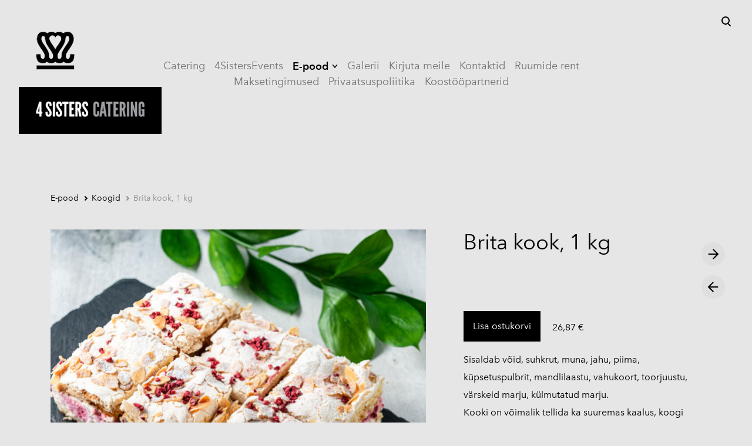

--- FILE ---
content_type: text/html; charset=utf-8
request_url: https://4sisterskitchen.com/e-pood/koogid-1/brita-kook
body_size: 14579
content:
<!DOCTYPE html>



<html class="language-flags-enabled language-names-disabled language-menu-mode-popover publicmode  js-semimodal-toggle" lang="et">
<head prefix="og: http://ogp.me/ns#">
  <!--[if IE]><meta http-equiv="X-UA-Compatible" content="IE=edge"><![endif]--><meta http-equiv="Content-Type" content="text/html; charset=utf-8">
<meta name="viewport" content="width=device-width, initial-scale=1, maximum-scale=1, user-scalable=no">
<meta name="format-detection" content="telephone=no"><link href="/stylesheets/main.min.css?v=nuuk-1.8.6" media="screen" rel="stylesheet" type="text/css"/>
<style type="text/css" data-voog-style>:root { --headings-font-family: "Avenir Next", sans-serif; --main-font-family: "Avenir Next", sans-serif; --primary-color: black; --secondary-color: #8d9091; --third-color: #ffffff; }:root { --header-site-title-font-size: 30px; --header-site-title-font-weight: 400; --header-site-title-text-decoration: none; --header-site-title-font-style: normal; --header-site-title-text-transform: none; --header-site-title-color: black; --header-site-title-hyphens: none; --header-mainmenu-font-size: 18px; --header-mainmenu-line-height: 1.5; --header-mainmenu-color: rgba(0, 0, 0, 0.5); --header-mainmenu-font-weight: 400; --header-mainmenu-font-style: normal; --header-mainmenu-decoration: none; --header-mainmenu-text-transform: none; --header-mainmenu-hyphens: none; --header-mainmenu-hover-color: black; --header-mainmenu-hover-font-weight: 400; --header-mainmenu-hover-font-style: normal; --header-mainmenu-hover-decoration: none; --header-mainmenu-hover-text-transform: none; --header-mainmenu-active-color: black; --header-mainmenu-active-font-weight: 600; --header-mainmenu-active-font-style: normal; --header-mainmenu-active-decoration: none; --header-mainmenu-active-text-transform: none; --menu-sub-font-size: 16px; --menu-sub-line-height: 1.5; --menu-sub-font-weight: 400; --menu-sub-hover-font-weight: 400; --menu-sub-active-font-weight: 400; --menu-sub-font-style: normal; --menu-sub-hover-font-style: normal; --menu-sub-active-font-style: normal; --menu-sub-text-decoration: normal; --menu-sub-hover-text-decoration: normal; --menu-sub-active-text-decoration: normal; --menu-sub-text-transform: none; --menu-sub-hover-text-transform: none; --menu-sub-active-text-transform: none; --menu-sub-color: rgba(0, 0, 0, 0.5); --menu-sub-hover-color: #000000; --menu-sub-active-color: #000000; --menu-dropdown-background-color: #000000; --menu-dropdown-text-color: #ffffff; --menu-dropdown-hover-background-color: #383A3A; --menu-dropdown-hover-text-color: #ffffff;}:root { --headings-title-text-alignment: left; --headings-title-line-height: 1.2; --headings-title-font-size: 72px; --headings-title-font-weight: 400; --headings-title-font-style: normal; --headings-title-text-decoration: none; --headings-title-text-transform: none; --headings-title-color: black; --headings-title-hyphens: none; --headings-heading-text-alignment: left; --headings-heading-line-height: 1.2; --headings-heading-font-size: 56px; --headings-heading-font-weight: 400; --headings-heading-font-style: normal; --headings-heading-text-decoration: none; --headings-heading-text-transform: none; --headings-heading-color: black; --headings-heading-hyphens: none; --headings-subheading-text-alignment: left; --headings-subheading-line-height: 1.2; --headings-subheading-font-size: 36px; --headings-subheading-font-weight: 400; --headings-subheading-font-style: normal; --headings-subheading-text-decoration: none; --headings-subheading-text-transform: none; --headings-subheading-color: black; --headings-subheading-hyphens: none; --headings-heading-4-text-alignment: left; --headings-heading-4-line-height: 1.2; --headings-heading-4-font-size: 24px; --headings-heading-4-font-weight: 400; --headings-heading-4-font-style: normal; --headings-heading-4-text-decoration: none; --headings-heading-4-text-transform: none; --headings-heading-4-color: black; --headings-heading-4-hyphens: none;}:root { --content-body-line-height: 1.9; --content-body-font-size: 16px; --content-body-color: black; --content-body-hyphens: none; --content-link-color: black; --content-link-font-weight: 400; --content-link-font-style: normal; --content-link-hover-font-weight: 400; --content-link-text-decoration: none; --content-link-text-transform: none; --content-link-hover-font-style: normal; --content-link-hover-text-decoration: none; --content-link-hover-text-transform: none; --content-link-hover-color: rgba(0, 0, 0, 0.7);}:root { --product-list-item__width: 33.3%; --product-list-item__image-radius: 0; --product-list-item__alignment: flex-start; --product-list-item__font-size: 14px; --product-list-item__color: black;}:root { --product-title-alignment: left; --product-title-size: 36px; --product-title-font-weight: 400; --product-title-font-style: normal; --product-title-font-text-decoration: none; --product-title-color: #000000; --product-price-size: 16px; --product-price-font-weight: 600; --product-price-font-style: normal; --product-price-font-text-decoration: none; --product-price-color: #000000; --product-description-size: 16px; --product-description-font-weight: 400; --product-description-font-style: normal; --product-description-font-text-decoration: none; --product-description-color: #8D9091;}:root { --button-border-radius: 0px; --button-border-size: 0px; --button-padding: 16px; --button-color: #ffffff; --button-background-color: black; --button-border-color: black; --button-font-size: 16px; --button-font-weight: 400; --button-font-style: normal; --button-text-decoration: none; --button-text-transform: none; --button-hyphens: none; --button-hover-padding: 16px; --button-hover-color: #ffffff; --button-hover-background-color: #8d9091; --button-hover-border-color: #8d9091; --button-hover-font-size: 16px; --button-hover-font-weight: 400; --button-hover-font-style: normal; --button-hover-text-decoration: none; --button-hover-text-transform: none;}:root { --form-label-font-size: 12px; --form-field-font-size: 14px; --form-field-line-height: 1.9; --form-field-font-weight: 300; --form-field-font-style: normal; --form-field-text-decoration: none; --form-field-text-transform: none;}:root { --blog-body-font-size: 18px; --blog-body-line-height: 2; --article-comment-area-backgroundcolor: white; --article-comment-area-color: black;}:root { --layout-footer-font-size: 14px; --layout-footer-line-height: 2;}</style><script src="/javascripts/modernizr-custom.min.js"></script><title>Brita kook, 1 kg – 4SistersCatering</title><meta property="og:type" content="website">
<meta property="og:url" content="https://4sisterskitchen.com/e-pood/koogid-1/brita-kook">
<meta property="og:title" content="Brita kook, 1 kg – 4SistersCatering">
<meta property="og:site_name" content="4SistersCatering"><script type="application/ld+json">{"@context":"http://schema.org","@type":"BreadcrumbList","itemListElement":[{"@type":"ListItem","position":1,"item":{"@id":"https://4sisterskitchen.com/et","name":"Catering"}},{"@type":"ListItem","position":2,"item":{"@id":"https://4sisterskitchen.com/e-pood","name":"E-pood"}},{"@type":"ListItem","position":3,"item":{"@id":"https://4sisterskitchen.com/e-pood/koogid-1","name":"Koogid"}},{"@type":"ListItem","position":4,"item":{"@id":"https://4sisterskitchen.com/e-pood/koogid-1/brita-kook","name":"Brita kook, 1 kg"}}]}</script>



<style>
[class*="cart-discount_"] {
  display: none !important;
}
</style>

  <style>
  
  body > .body-bg_color {
    background-color: none;
  }
</style>

<style type="text/css" data-voog-style-variables>:root {--body-background-color: rgb(230,230,230);
--container-max-width: 1108px;
}
</style><script>(function(d){if(function(){var r,s=d.createElement("style");s.innerHTML="root: { --tmp: red; }";d.head.appendChild(s);r=!!(window.CSS&&CSS.supports&&CSS.supports("color","var(--tmp)"));s.parentNode.removeChild(s);return!r}()){var ds1="[data-voog-style]",ds2="[data-voog-style-variables]",rv=/(--[A-Za-z\d_-]+?)\s*:\s*(.+?)\s*;/gi,rx=/[^\s;]+\s*:\s*[^{;}\n]*?var\(\s*.+?\s*\)\s*[^;}\n]*?;/gi,sv=d.querySelectorAll(ds1+","+ds2),s=d.querySelectorAll(ds1),i=0,src="",vars={},m;for(;i<sv.length;src+=sv[i++].innerHTML);while((m=rv.exec(src))!==null&&(vars[m[1]]=m[2]));for(i=s.length;i--;){s[i].innerHTML=s[i].innerHTML.replace(rx,function(r){var sr=r,rep=false;sr=sr.replace(/var\(\s*(.+?)\s*\)/gi,function(st,k){if(vars[k]!==undefined){rep=true;return vars[k]}else{return st}});return rep?sr+r:r})}}})(document);
</script>
<link href="//static.voog.com/libs/edicy-gallery/1.9.1/edicy-gallery.css" media="screen" rel="stylesheet" />

<script>VoogEcommerce = { storeInfo: {"currency":"EUR","tax_rate":"24.0","price_entry_mode":"net","currency_symbol":"€","decimal_places":2,"default_language":"et","dimension_display_unit":"cm","dimension_unit":"m","is_publicly_unavailable":false,"min_cart_total":"0.0","missing_required_settings":[],"missing_required_settings?":false,"preferred_payment_types":[],"shopping_cart_version":2,"terms_agreement_required":false,"weight_display_unit":"kg","weight_unit":"kg","company_name":"Pood","bank_details":"4 SISTERS OÜ Arvelduskonto \nEUR EE171010220120626011","terms_url":"","products_url_slug":"products","address":{"company_name":"4SISTERS OÜ","address1":"Liivalaia 14","address2":null,"city":"Tallinn","zip_code":"110118","state":"Harjumaa","country_code":"ee"},"email":"info@4sisterskitchen.com"}, hasProducts: true };</script>
<link href="//static.voog.com/libs/voog-ecommerce/1.9.1/shopping-cart-v2.css" media="screen" rel="stylesheet" />
</head>





<body class="product-page body-bg_picker--area light-background">
  
  <div class="body-bg_color"></div>

  <div class="container_wrap">
    
  <div class="search js-search js-prevent-sideclick">
    <div class="search-middle">
      <div class="search-inner js-search-inner">
        <form id="search" class="search-form js-search-form" method="get" action="#">
          <input id="onpage_search" class="search-input js-search-input" type="text" placeholder="Otsi saidilt">
        </form>
        <div class="voog-search-modal js-voog-search-modal"></div>
      </div>
      <button class="search-btn search-close-btn js-search-reset-btn">
        <span class="menu-stripe"></span>
        <span class="menu-stripe"></span>
      </button>
    </div>
  </div>

<header class="header_fixed semimodal-bg_picker--area light-background relative menu-top">
  <div class="semimodal-bg_color bg_color-absolute"
        style="background-color: rgba(230,230,230,0);"></div>
  <div class="header_fixed-content">
    <button class="menu-btn js-menu-btn js-prevent-sideclick hidden-desktop">
      <div>
        <span class="menu-stripe"></span>
        <span class="menu-stripe"></span>
      </div>
      <label>Menüü</label>
    </button>

    <div class="header_title content-formatted"><div class="edy-texteditor-container image-container edy-positionable-container-left" contenteditable="false" unselectable="on" style="width: 123.8125px; max-width: 100%; text-align: left; display: block; float: left; overflow: hidden; position: relative;" data-image-id="18738137">
  <div class="edy-padding-resizer-wrapper" style="padding-bottom: 100%; position: relative; overflow: hidden;">
      <picture style="position: absolute; display: block; max-width: none; width: auto; height: 100%; left: 0%; top: 0%;">
        <!--[if IE 9]><video style="display: none;"><![endif]-->
        <source sizes="124px" srcset="//media.voog.com/0000/0049/8695/photos/4S_IKOON_B.png 732w, //media.voog.com/0000/0049/8695/photos/4S_IKOON_B_block.png 600w, //media.voog.com/0000/0049/8695/photos/4S_IKOON_B_medium.png 150w">
        <!--[if IE 9]></video><![endif]-->
        <img src="//media.voog.com/0000/0049/8695/photos/4S_IKOON_B_block.png" style="position: absolute; max-width: none; width: auto; height: 100%;">
      </picture>
    </div>
</div><div class="edys-gallery-area edys-gallery-wall edys-gallery-wall-loading" data-gallery-id="1287277" data-settings="{}" >

  <div class="edys-gallery-wall-loader">
    <svg width="40" height="10" xmlns="http://www.w3.org/2000/svg">
      <defs>
          <style type="text/css">
              @-webkit-keyframes loader {
                0%,40%,
                100% { opacity: .2; }
                70% { opacity: 1; }
              }
              @-moz-keyframes loader {
                0%,40%,
                100% { opacity: .2; }
                70% { opacity: 1; }
              }
              @-o-keyframes loader {
                0%,40%,
                100% { opacity: .2; }
                70% { opacity: 1; }
              }
              @keyframes loader {
                0%,40%,
                100% { opacity: .2; }
                70% { opacity: 1; }
              }

              .dot-loader circle {
                  -webkit-animation: loader 1s ease-in-out infinite both;
                  -moz-animation: loader 1s ease-in-out infinite both;
                  -o-animation: loader 1s ease-in-out infinite both;
                  animation: loader 1s ease-in-out infinite both;
              }

              .dot-loader circle:nth-child(1) {
                  -webkit-animation-delay: -0.75s;
                  -moz-animation-delay: -0.75s;
                  -o-animation-delay: -0.75s;
                  animation-delay: -0.75s;
              }
              .dot-loader circle:nth-child(2) {
                  -webkit-animation-delay: -0.5s;
                  -moz-animation-delay: -0.5s;
                  -ms-animation-delay: -0.5s;
                  -o-animation-delay: -0.5s;
                  animation-delay: -0.5s;
              }
              .dot-loader circle:nth-child(3) {
                  -webkit-animation-delay: -0.25s;
                  -moz-animation-delay: -0.25s;
                  -o-animation-delay: -0.25s;
                  animation-delay: -0.25s;
              }
          </style>
      </defs>

      <g fill="currentColor" class="dot-loader">
          <circle cx="3" cy="3" r="3"/>
          <circle cx="12" cy="3" r="3"/>
          <circle cx="21" cy="3" r="3"/>
      </g>

    </svg>
  </div>

  <div class="edys-gallery-wall-inner" data-gallery-photos>
    

    

    

    

    
      <a class="edys-gallery-wall-item" data-gallery-photo-id="19740837" data-original-url="//media.voog.com/0000/0049/8695/photos/4S_CATERING_LOGO-2.jpg" data-sizes="[{&quot;content_type&quot;:&quot;image/jpeg&quot;,&quot;width&quot;:1280,&quot;height&quot;:424,&quot;size&quot;:&quot;large&quot;,&quot;schemeless_url&quot;:&quot;//media.voog.com/0000/0049/8695/photos/4S_CATERING_LOGO-2_large.jpg&quot;,&quot;url&quot;:&quot;//media.voog.com/0000/0049/8695/photos/4S_CATERING_LOGO-2_large.jpg&quot;},{&quot;content_type&quot;:&quot;image/jpeg&quot;,&quot;width&quot;:600,&quot;height&quot;:199,&quot;size&quot;:&quot;block&quot;,&quot;schemeless_url&quot;:&quot;//media.voog.com/0000/0049/8695/photos/4S_CATERING_LOGO-2_block.jpg&quot;,&quot;url&quot;:&quot;//media.voog.com/0000/0049/8695/photos/4S_CATERING_LOGO-2_block.jpg&quot;},{&quot;content_type&quot;:&quot;image/jpeg&quot;,&quot;width&quot;:150,&quot;height&quot;:50,&quot;size&quot;:&quot;medium&quot;,&quot;schemeless_url&quot;:&quot;//media.voog.com/0000/0049/8695/photos/4S_CATERING_LOGO-2_medium.jpg&quot;,&quot;url&quot;:&quot;//media.voog.com/0000/0049/8695/photos/4S_CATERING_LOGO-2_medium.jpg&quot;},{&quot;content_type&quot;:&quot;image/jpeg&quot;,&quot;width&quot;:1768,&quot;height&quot;:585,&quot;size&quot;:null,&quot;schemeless_url&quot;:&quot;//media.voog.com/0000/0049/8695/photos/4S_CATERING_LOGO-2.jpg&quot;,&quot;url&quot;:&quot;//media.voog.com/0000/0049/8695/photos/4S_CATERING_LOGO-2.jpg&quot;}]" href="//media.voog.com/0000/0049/8695/photos/4S_CATERING_LOGO-2_large.jpg">
        <img
          
          border="0"
          class="edys-gallery-wall-image"
          src="//media.voog.com/0000/0049/8695/photos/4S_CATERING_LOGO-2_large.jpg"
          data-width="1280"
          data-height="424"
        >
      </a>
    
  </div>

</div>

    </div>

    <div class="p-rel js-menu-main-wrapper menu-main-wrapper hidden-tablet">
        <nav class="menu-main p-rel js-menu-main js-popover js-prevent-sideclick menu_top">
  <ul class="menu"><ul class="menu menu_top-list">
          
        <li data-visible=true class="menu-item lvl-1 top-menu-element stripe"><a href="/et">Catering</a></li>
          
      

      <li
          
          data-url="https://event-spark-robert136.replit.app/"
          
          class="menu-item stripe top-menu-element lvl-1"
        ><a class="external" href="https://event-spark-robert136.replit.app/">4SistersEvents</a>
        </li>
      
      

      

          

          <li
            data-arrow="active"
            data-url="/e-pood"
            
            class="menu-item-product-list stripe menu-item lvl-1 top-menu-element has-children dd-arrow"
          ><a class="selected" href="/e-pood">E-pood</a>
              
        


  <div data-url="/e-pood" class="js-prevent-sideclick dropdown_menu-popover--wrap" data-sideclick="prevent" >
    <nav class="dropdown_menu-popover">
      <ul class="menu menu-vertical menu-public">
        
  
    
      
        <li class="menu-item-product-list menu-item" ><a class="dd-menu-element" href="/e-pood/koogid">Koogid</a></li>
      
    
  
    
      
        <li class="menu-item-product-list menu-item" ><a class="dd-menu-element" href="/e-pood/paketid">Paketid</a></li>
      
    
  
    
      
        <li class="menu-item-product-list menu-item" ><a class="dd-menu-element" href="/e-pood/joogid">Joogid</a></li>
      
    
  
    
      
    
  
    
      
        <li class="menu-item-product-list menu-item" ><a class="dd-menu-element" href="/e-pood/lauanoude-rent">Lauanõude rent</a></li>
      
    
  
    
      
        <li class="menu-item-product-list menu-item" ><a class="dd-menu-element" href="/e-pood/osta-kaasa-1">Osta kaasa</a></li>
      
    
  

      </ul>
    </nav>
  </div>


      
            
          </li>
        

      
      

      <li
          
          data-url="/galerii"
          
          class="menu-item stripe top-menu-element lvl-1"
        ><a href="/galerii">Galerii</a>
        </li>
      
      

      <li
          
          data-url="/vota-uhendust"
          
          class="menu-item stripe top-menu-element lvl-1"
        ><a href="/vota-uhendust">Kirjuta meile</a>
        </li>
      
      

      <li
          
          data-url="/kontaktid-1"
          
          class="menu-item stripe top-menu-element lvl-1"
        ><a href="/kontaktid-1">Kontaktid</a>
        </li>
      
      

      <li
          
          data-url="/ruumide-rent"
          
          class="menu-item stripe top-menu-element lvl-1"
        ><a href="/ruumide-rent">Ruumide rent</a>
        </li>
      
      

      <li
          
          data-url="/tellimus-ja-maksetingimused"
          
          class="menu-item stripe top-menu-element lvl-1"
        ><a href="/tellimus-ja-maksetingimused">Maksetingimused</a>
        </li>
      
      

      <li
          
          data-url="/privaatsuspoliitika"
          
          class="menu-item stripe top-menu-element lvl-1"
        ><a href="/privaatsuspoliitika">Privaatsuspoliitika</a>
        </li>
      
      

      <li
          
          data-url="/koostoopartnerid"
          
          class="menu-item stripe top-menu-element lvl-1"
        ><a href="/koostoopartnerid">Koostööpartnerid</a>
        </li>
      
          <div class="js-menu-popover-btn menu_popover-btn d-none" data-count="10">
            <svg id="ico-ellipsis" width="24" height="25" viewBox="0 0 24 25" fill="none" xmlns="http://www.w3.org/2000/svg"><path d="M5 14.5a2 2 0 1 0 0-4 2 2 0 0 0 0 4zm7 0a2 2 0 1 0 0-4 2 2 0 0 0 0 4zm7 0a2 2 0 1 0 0-4 2 2 0 0 0 0 4z" fill="#8D9091"/></svg>
            <li class="menu_popover js-menu-popover">
              <ul class="menu menu_popover-list"></ul>
            </li>
          </div>
        </ul></ul>
  
</nav>
</div>
    <div class="header_components">
      <div class="header_components-menu--top">
        <div class="js-prevent-sideclick">
  <button class="search-btn search-open-btn js-search-toggle-btn js-prevent-sideclick">
    <svg fill="none" height="24" viewBox="0 0 24 24" width="24" xmlns="http://www.w3.org/2000/svg"><g fill="#000"><path d="m14.2929 16.7071c-.3905-.3905-.3905-1.0237 0-1.4142s1.0237-.3905 1.4142 0l4 4c.3905.3905.3905 1.0237 0 1.4142s-1.0237.3905-1.4142 0z"/><path d="m11 16c2.7614 0 5-2.2386 5-5 0-2.76142-2.2386-5-5-5-2.76142 0-5 2.23858-5 5 0 2.7614 2.23858 5 5 5zm0 2c-3.86599 0-7-3.134-7-7 0-3.86599 3.13401-7 7-7 3.866 0 7 3.13401 7 7 0 3.866-3.134 7-7 7z"/></g></svg>
  </button>
</div></div>
      <div class="cart_btn">
        <div class="cart_btn-icon">
          <svg fill="none" height="24" viewBox="0 0 24 24" width="24" xmlns="http://www.w3.org/2000/svg"><g clip-rule="evenodd" fill="#fff" fill-rule="evenodd"><path d="m18.1446 11.8439-.6975 4.1848c-.0008.0049-.0016.0097-.0025.0145-.0988.5434-.6194.9038-1.1628.805l-11.3688-2.0671c-.37461-.0681-.67804-.343-.78264-.7091l-1.82479-6.3868c-.02553-.08934-.03848-.1818-.03848-.27472 0-.55228.44772-1 1-1h13.72581l.6132-2.62795c.1246-.53401.6007-.9118 1.1491-.9118h2.0648c.6517 0 1.18.52826 1.18 1.17992 0 .65165-.5283 1.17991-1.18 1.17991h-1.1285z"/><path d="m6.5 21c-.82843 0-1.5-.6716-1.5-1.5s.67157-1.5 1.5-1.5 1.5.6716 1.5 1.5-.67157 1.5-1.5 1.5zm9 0c-.8284 0-1.5-.6716-1.5-1.5s.6716-1.5 1.5-1.5 1.5.6716 1.5 1.5-.6716 1.5-1.5 1.5z"/></g></svg>
        </div>
        <div class="cart_btn-count"></div>
      </div>
    </div>
  </div>
</header>
<div class="cart_popover-wrap">
  <div class="cart_popover">
    <div class="cart_popover-icon">
      <svg fill="none" height="24" viewBox="0 0 24 24" width="24" xmlns="http://www.w3.org/2000/svg"><g clip-rule="evenodd" fill="#fff" fill-rule="evenodd"><path d="m18.1446 11.8439-.6975 4.1848c-.0008.0049-.0016.0097-.0025.0145-.0988.5434-.6194.9038-1.1628.805l-11.3688-2.0671c-.37461-.0681-.67804-.343-.78264-.7091l-1.82479-6.3868c-.02553-.08934-.03848-.1818-.03848-.27472 0-.55228.44772-1 1-1h13.72581l.6132-2.62795c.1246-.53401.6007-.9118 1.1491-.9118h2.0648c.6517 0 1.18.52826 1.18 1.17992 0 .65165-.5283 1.17991-1.18 1.17991h-1.1285z"/><path d="m6.5 21c-.82843 0-1.5-.6716-1.5-1.5s.67157-1.5 1.5-1.5 1.5.6716 1.5 1.5-.67157 1.5-1.5 1.5zm9 0c-.8284 0-1.5-.6716-1.5-1.5s.6716-1.5 1.5-1.5 1.5.6716 1.5 1.5-.6716 1.5-1.5 1.5z"/></g></svg>
    </div>
    <div class="cart_popover-content">
      <div class="cart_popover-content--info">
        <span class="cart_popover-content--product"></span> lisati ostukorvi.
      </div>
      <div class="cart_popover-content--view">Vaata ostukorvi</div>
    </div>
  </div>
</div><style>
    @media screen and (min-width: 901px) {
      html.semimodal-open:not(.semimodal-relative) .semimodal,
      html.semimodal-relative .semimodal {
        min-width: 200px;
        max-width: 200px;
      }

      .semimodal-relative body {
        padding-left: 200px;
      }
    }
  </style><div class="semimodal js-prevent-sideclick hidden-desktop">

<img class="js-lazyload image_fit-cover image_abs semimodal-bg_image"
  data-src="" data-sizes="100vw" 
  style="display: none;"/>
<div class="semimodal-bg_color bg_color-absolute"
      style="background-color: rgba(230,230,230,0);"></div>

  <header class="semimodal_inner semimodal-bg_picker--area light-background">
    <div class="flex_box">
      <button class="menu-btn js-menu-btn js-prevent-sideclick hidden-desktop">
        <div>
          <span class="menu-stripe"></span>
          <span class="menu-stripe"></span>
        </div>
        <label>Menüü</label>
      </button></div>

    <div class="site_title content-formatted"><div class="edy-texteditor-container image-container edy-positionable-container-left" contenteditable="false" unselectable="on" style="width: 123.8125px; max-width: 100%; text-align: left; display: block; float: left; overflow: hidden; position: relative;" data-image-id="18738137">
  <div class="edy-padding-resizer-wrapper" style="padding-bottom: 100%; position: relative; overflow: hidden;">
      <picture style="position: absolute; display: block; max-width: none; width: auto; height: 100%; left: 0%; top: 0%;">
        <!--[if IE 9]><video style="display: none;"><![endif]-->
        <source sizes="124px" srcset="//media.voog.com/0000/0049/8695/photos/4S_IKOON_B.png 732w, //media.voog.com/0000/0049/8695/photos/4S_IKOON_B_block.png 600w, //media.voog.com/0000/0049/8695/photos/4S_IKOON_B_medium.png 150w">
        <!--[if IE 9]></video><![endif]-->
        <img src="//media.voog.com/0000/0049/8695/photos/4S_IKOON_B_block.png" style="position: absolute; max-width: none; width: auto; height: 100%;">
      </picture>
    </div>
</div><div class="edys-gallery-area edys-gallery-wall edys-gallery-wall-loading" data-gallery-id="1287277" data-settings="{}" >

  <div class="edys-gallery-wall-loader">
    <svg width="40" height="10" xmlns="http://www.w3.org/2000/svg">
      <defs>
          <style type="text/css">
              @-webkit-keyframes loader {
                0%,40%,
                100% { opacity: .2; }
                70% { opacity: 1; }
              }
              @-moz-keyframes loader {
                0%,40%,
                100% { opacity: .2; }
                70% { opacity: 1; }
              }
              @-o-keyframes loader {
                0%,40%,
                100% { opacity: .2; }
                70% { opacity: 1; }
              }
              @keyframes loader {
                0%,40%,
                100% { opacity: .2; }
                70% { opacity: 1; }
              }

              .dot-loader circle {
                  -webkit-animation: loader 1s ease-in-out infinite both;
                  -moz-animation: loader 1s ease-in-out infinite both;
                  -o-animation: loader 1s ease-in-out infinite both;
                  animation: loader 1s ease-in-out infinite both;
              }

              .dot-loader circle:nth-child(1) {
                  -webkit-animation-delay: -0.75s;
                  -moz-animation-delay: -0.75s;
                  -o-animation-delay: -0.75s;
                  animation-delay: -0.75s;
              }
              .dot-loader circle:nth-child(2) {
                  -webkit-animation-delay: -0.5s;
                  -moz-animation-delay: -0.5s;
                  -ms-animation-delay: -0.5s;
                  -o-animation-delay: -0.5s;
                  animation-delay: -0.5s;
              }
              .dot-loader circle:nth-child(3) {
                  -webkit-animation-delay: -0.25s;
                  -moz-animation-delay: -0.25s;
                  -o-animation-delay: -0.25s;
                  animation-delay: -0.25s;
              }
          </style>
      </defs>

      <g fill="currentColor" class="dot-loader">
          <circle cx="3" cy="3" r="3"/>
          <circle cx="12" cy="3" r="3"/>
          <circle cx="21" cy="3" r="3"/>
      </g>

    </svg>
  </div>

  <div class="edys-gallery-wall-inner" data-gallery-photos>
    

    

    

    

    
      <a class="edys-gallery-wall-item" data-gallery-photo-id="19740837" data-original-url="//media.voog.com/0000/0049/8695/photos/4S_CATERING_LOGO-2.jpg" data-sizes="[{&quot;content_type&quot;:&quot;image/jpeg&quot;,&quot;width&quot;:1280,&quot;height&quot;:424,&quot;size&quot;:&quot;large&quot;,&quot;schemeless_url&quot;:&quot;//media.voog.com/0000/0049/8695/photos/4S_CATERING_LOGO-2_large.jpg&quot;,&quot;url&quot;:&quot;//media.voog.com/0000/0049/8695/photos/4S_CATERING_LOGO-2_large.jpg&quot;},{&quot;content_type&quot;:&quot;image/jpeg&quot;,&quot;width&quot;:600,&quot;height&quot;:199,&quot;size&quot;:&quot;block&quot;,&quot;schemeless_url&quot;:&quot;//media.voog.com/0000/0049/8695/photos/4S_CATERING_LOGO-2_block.jpg&quot;,&quot;url&quot;:&quot;//media.voog.com/0000/0049/8695/photos/4S_CATERING_LOGO-2_block.jpg&quot;},{&quot;content_type&quot;:&quot;image/jpeg&quot;,&quot;width&quot;:150,&quot;height&quot;:50,&quot;size&quot;:&quot;medium&quot;,&quot;schemeless_url&quot;:&quot;//media.voog.com/0000/0049/8695/photos/4S_CATERING_LOGO-2_medium.jpg&quot;,&quot;url&quot;:&quot;//media.voog.com/0000/0049/8695/photos/4S_CATERING_LOGO-2_medium.jpg&quot;},{&quot;content_type&quot;:&quot;image/jpeg&quot;,&quot;width&quot;:1768,&quot;height&quot;:585,&quot;size&quot;:null,&quot;schemeless_url&quot;:&quot;//media.voog.com/0000/0049/8695/photos/4S_CATERING_LOGO-2.jpg&quot;,&quot;url&quot;:&quot;//media.voog.com/0000/0049/8695/photos/4S_CATERING_LOGO-2.jpg&quot;}]" href="//media.voog.com/0000/0049/8695/photos/4S_CATERING_LOGO-2_large.jpg">
        <img
          
          border="0"
          class="edys-gallery-wall-image"
          src="//media.voog.com/0000/0049/8695/photos/4S_CATERING_LOGO-2_large.jpg"
          data-width="1280"
          data-height="424"
        >
      </a>
    
  </div>

</div>

    </div>

    <div class="semimodal_bottom"><nav class="menu-main p-rel js-menu-main js-popover js-prevent-sideclick">
  <ul class="menu"><ul class="menu menu_semimodal-list">
        
        <li data-visible=true class="menu-item lvl-1 top-menu-element stripe"><a href="/et">Catering</a></li>
        
    
      

      <li
          
          data-url="https://event-spark-robert136.replit.app/"
          
          class="menu-item stripe top-menu-element lvl-1"
        ><a class="external" href="https://event-spark-robert136.replit.app/">4SistersEvents</a>
        </li>
      

    
    
      

      

          

          <li
            data-arrow="active"
            data-url="/e-pood"
            
            class="menu-item-product-list stripe menu-item lvl-1 top-menu-element has-children dd-arrow"
          ><a class="selected" href="/e-pood">E-pood</a>
              
        


  <div data-url="/e-pood" class="js-prevent-sideclick dropdown_menu-popover--wrap" data-sideclick="prevent" >
    <nav class="dropdown_menu-popover">
      <ul class="menu menu-vertical menu-public">
        
  
    
      
        <li class="menu-item-product-list menu-item" ><a class="dd-menu-element" href="/e-pood/koogid">Koogid</a></li>
      
    
  
    
      
        <li class="menu-item-product-list menu-item" ><a class="dd-menu-element" href="/e-pood/paketid">Paketid</a></li>
      
    
  
    
      
        <li class="menu-item-product-list menu-item" ><a class="dd-menu-element" href="/e-pood/joogid">Joogid</a></li>
      
    
  
    
      
    
  
    
      
        <li class="menu-item-product-list menu-item" ><a class="dd-menu-element" href="/e-pood/lauanoude-rent">Lauanõude rent</a></li>
      
    
  
    
      
        <li class="menu-item-product-list menu-item" ><a class="dd-menu-element" href="/e-pood/osta-kaasa-1">Osta kaasa</a></li>
      
    
  

      </ul>
    </nav>
  </div>


      
            
          </li>
        

      

    
            <div class="menu-item-product-list" data-visible="true">
              <div class="menu-sub active">
                <ul class="menu">
                  
                    
            
                  

                  <li
                    class="menu-item menu-item-product-list menu-item-sub"
                    
                  ><a href="/e-pood/koogid">Koogid</a></li>
                
              
                  

                  <li
                    class="menu-item menu-item-product-list menu-item-sub"
                    
                  ><a href="/e-pood/paketid">Paketid</a></li>
                
              
                  

                  <li
                    class="menu-item menu-item-product-list menu-item-sub"
                    
                  ><a href="/e-pood/joogid">Joogid</a></li>
                
              
              
                  

                  <li
                    class="menu-item menu-item-product-list menu-item-sub"
                    
                  ><a href="/e-pood/lauanoude-rent">Lauanõude rent</a></li>
                
              
                  

                  <li
                    class="menu-item menu-item-product-list menu-item-sub"
                    
                  ><a href="/e-pood/osta-kaasa-1">Osta kaasa</a></li>
                
              
          
                  
                </ul>
              </div>
            </div>
    
      

      <li
          
          data-url="/galerii"
          
          class="menu-item stripe top-menu-element lvl-1"
        ><a href="/galerii">Galerii</a>
        </li>
      

    
    
      

      <li
          
          data-url="/vota-uhendust"
          
          class="menu-item stripe top-menu-element lvl-1"
        ><a href="/vota-uhendust">Kirjuta meile</a>
        </li>
      

    
    
      

      <li
          
          data-url="/kontaktid-1"
          
          class="menu-item stripe top-menu-element lvl-1"
        ><a href="/kontaktid-1">Kontaktid</a>
        </li>
      

    
    
      

      <li
          
          data-url="/ruumide-rent"
          
          class="menu-item stripe top-menu-element lvl-1"
        ><a href="/ruumide-rent">Ruumide rent</a>
        </li>
      

    
    
      

      <li
          
          data-url="/tellimus-ja-maksetingimused"
          
          class="menu-item stripe top-menu-element lvl-1"
        ><a href="/tellimus-ja-maksetingimused">Maksetingimused</a>
        </li>
      

    
    
      

      <li
          
          data-url="/privaatsuspoliitika"
          
          class="menu-item stripe top-menu-element lvl-1"
        ><a href="/privaatsuspoliitika">Privaatsuspoliitika</a>
        </li>
      

    
    
      

      <li
          
          data-url="/koostoopartnerid"
          
          class="menu-item stripe top-menu-element lvl-1"
        ><a href="/koostoopartnerid">Koostööpartnerid</a>
        </li>
      

    
      </ul>
    </ul>
  
</nav>
</div>
  </header>
</div>

    <div class="pad_container p-rel">
      
      <div class="container">
        <div class="mar_t-32 mar_b-32">
          <nav class="menu-sub menu-breadcrumbs content-formatted">
  <ul class="menu">
      
      <li class="menu-item">
          <a class="menu-link  " href="/e-pood">E-pood</a>
        </li>
      
      <li class="menu-item">
          <a class="menu-link  with_arrow  " href="/e-pood/koogid-1">Koogid</a>
        </li>
      
      <li class="menu-item">
          <a class="menu-link  with_arrow   active" href="/e-pood/koogid-1/brita-kook">Brita kook, 1 kg</a>
        </li>
      </ul>
</nav>

        </div>

        <main class="content" role="main" data-search-indexing-allowed="true">
          
          <div class="flex_row flex_row-2 reverse-col-tablet mar_0-32-neg">
            <div class="flex_row-2--item-60">
              <div class="mar_0-32 p-rel js-product-page-image-wrap"><div class="js-product-page-image  mar_b-32">
                    


  <div class="content-item-box with-image js-content-item-box not-loaded">
    <div class="item-top">
      <div class="top-inner of-hidden">
        
          <div class="loader js-loader"></div>

<img class="js-lazyload item-image is-cropped"
  data-src="//media.voog.com/0000/0049/8695/photos/4sis-7757.jpg" data-sizes="(min-width: 1280px) 1280px, 100vw" 
  
      data-srcset="//media.voog.com/0000/0049/8695/photos/4sis-7757.jpg 2048w, //media.voog.com/0000/0049/8695/photos/4sis-7757_large.jpg 1280w, //media.voog.com/0000/0049/8695/photos/4sis-7757_block.jpg 600w, //media.voog.com/0000/0049/8695/photos/4sis-7757_medium.jpg 150w"/>

        
      </div>
    </div>
  </div>


                  </div></div>
              <section class="content-body content-formatted mar_0-32" data-search-indexing-allowed="true">
              </section>
            </div>

            <div class="flex_row-2--item-40">
              <div class="mar_0-32 flex_col t-sticky">
                <div class="flex_row flex_a-center flex_j-space-between mar_b-64">
                  <div class="content-body content-formatted" data-search-indexing-allowed="true">

                    

          
                      <h3>Brita kook, 1 kg</h3>
                    
        
</div>
                  <div>
                    <div class="product_page-nav--wrap"><a class="product_page-nav--link product_page-nav--right"  title="Järgmine" href="/e-pood/koogid-1/kodune-kohupiima-rabarberi-plaadikook-1kg"></a><a class="product_page-nav--link product_page-nav--left" title="Eelmine" href="/e-pood/koogid-1/kupsisekook"></a></div>
                  </div>
                </div>
                <section class="content-body content-formatted js-buy-btn-content mar_32-0" data-search-indexing-allowed="true">    <div class="edy-buy-button-container edy-buy-button-view edy-buy-button-align-left">      <div class="form_field">
        <div class="edy-buy-button custom-btn " data-product-id="1889776" data-product="{&quot;id&quot;:1889776,&quot;name&quot;:&quot;Brita kook&quot;,&quot;status&quot;:&quot;live&quot;,&quot;sku&quot;:null,&quot;uses_variants&quot;:false,&quot;stock&quot;:193,&quot;reserved_quantity&quot;:0,&quot;currency&quot;:&quot;EUR&quot;,&quot;tax_rate&quot;:&quot;24.0&quot;,&quot;price&quot;:&quot;21.67&quot;,&quot;price_min&quot;:&quot;21.67&quot;,&quot;price_max&quot;:&quot;21.67&quot;,&quot;effective_price&quot;:&quot;21.67&quot;,&quot;effective_price_min&quot;:&quot;21.67&quot;,&quot;effective_price_max&quot;:&quot;21.67&quot;,&quot;translations&quot;:{&quot;name&quot;:{&quot;et&quot;:&quot;Brita kook&quot;},&quot;slug&quot;:{&quot;et&quot;:&quot;brita-kook&quot;}}}" data-settings="{&quot;title&quot;:&quot;Lisa ostukorvi&quot;,&quot;button_style&quot;:&quot;with_price&quot;}"><span class="edy-buy-button-title">Lisa ostukorvi</span></div>        <div class="edy-buy-button-price-container"><span class="edy-buy-button-price ">26,87 €</span></div>      </div>
</div>

Sisaldab võid, suhkrut, muna, jahu, piima, küpsetuspulbrit, mandlilaastu, vahukoort, toorjuustu, värskeid marju, külmutatud marju.<br>Kooki on võimalik tellida ka suuremas kaalus, koogi tellimuse palume esitada vähemalt 5 tööpäeva enne tellimuse täitmist.<br><br><b><span style="font-size: 14px;">PS! Pilt võib erineda kaasaostetavast tootest!</span></b>
          
                    
                  
        

Tee tellimus <b>5</b><b>&nbsp;tööpäeva</b>&nbsp;enne soovitud tellimuse täitmist ja palun pane tähele, et pühapäeviti me ei tööta!<br>
                </section>
              </div>
            </div>
          </div><div>
          </div>
        </main>
      </div>
    </div>
    
<footer class="footer content-formatted">
  <div class="w-100p">
    <div class="footer_separator"></div>
    <div class="editor_default-container"><div class="flex_row flex_row-2 mar_0-8-neg flex_j-center"><div class="flex_row-4--item footer_content">
              <div class="content-formatted mar_0-8">
                
<div class="edy-texteditor-container image-container edy-positionable-container-center edy-positionable-container-maxwidth" contenteditable="false" unselectable="on" style="width: auto; max-width: 100%; text-align: left; display: block; float: none; overflow: hidden; position: relative;" data-image-id="17803184">
  <div class="edy-padding-resizer-wrapper" style="padding-bottom: 66.742857%; position: relative; overflow: hidden;">
      <picture style="position: absolute; display: block; max-width: none; width: 100%; height: auto; left: 0px; top: -0.03%;">
        <!--[if IE 9]><video style="display: none;"><![endif]-->
        <source sizes="100vw" srcset="//media.voog.com/0000/0049/8695/photos/MPP_3328_huge.jpeg 2048w, //media.voog.com/0000/0049/8695/photos/MPP_3328_large.jpeg 1280w, //media.voog.com/0000/0049/8695/photos/MPP_3328_block.jpeg 600w, //media.voog.com/0000/0049/8695/photos/MPP_3328_medium.jpeg 150w, //media.voog.com/0000/0049/8695/photos/MPP_3328.jpeg 3500w">
        <!--[if IE 9]></video><![endif]-->
        <img src="//media.voog.com/0000/0049/8695/photos/MPP_3328_block.jpeg" style="position: absolute; max-width: none; width: 100%; height: auto;">
      </picture>
    </div>
</div><div class="edy-texteditor-container image-container edy-positionable-container-center edy-positionable-container-maxwidth" contenteditable="false" unselectable="on" style="width: auto; max-width: 100%; text-align: left; display: block; float: none; overflow: hidden; position: relative;" data-image-id="18738138">
  <div class="edy-padding-resizer-wrapper" style="padding-bottom: 33.088235%; position: relative; overflow: hidden;">
      <picture style="position: absolute; display: block; max-width: none; width: auto; height: 100%; left: -0.05%; top: 0px;">
        <!--[if IE 9]><video style="display: none;"><![endif]-->
        <source sizes="100vw" srcset="//media.voog.com/0000/0049/8695/photos/4S_CATERING_LOGO.jpg 1768w, //media.voog.com/0000/0049/8695/photos/4S_CATERING_LOGO_large.jpg 1280w, //media.voog.com/0000/0049/8695/photos/4S_CATERING_LOGO_block.jpg 600w, //media.voog.com/0000/0049/8695/photos/4S_CATERING_LOGO_medium.jpg 150w">
        <!--[if IE 9]></video><![endif]-->
        <img src="//media.voog.com/0000/0049/8695/photos/4S_CATERING_LOGO_block.jpg" style="position: absolute; max-width: none; width: auto; height: 100%;">
      </picture>
    </div>
</div>


<div style="text-align: center;"></div>




              </div>
            </div><div class="flex_row-4--item footer_content">
              <div class="content-formatted mar_0-8">
                








<div class="edy-texteditor-container image-container edy-positionable-container-center edy-positionable-container-maxwidth" contenteditable="false" unselectable="on" style="width: auto; max-width: 100%; text-align: left; display: block; float: none; overflow: hidden; position: relative;" data-image-id="17896584">
  <div class="edy-padding-resizer-wrapper" style="padding-bottom: 66.6927%; position: relative; overflow: hidden;">
      <picture style="position: absolute; display: block; max-width: none; width: auto; height: 100%; left: -0.02%; top: 0px;">
        <!--[if IE 9]><video style="display: none;"><![endif]-->
        <source sizes="100vw" srcset="//media.voog.com/0000/0049/8695/photos/annika-bday%20(347%20of%20380)_huge.jpg 2048w, //media.voog.com/0000/0049/8695/photos/annika-bday%20(347%20of%20380)_large.jpg 1280w, //media.voog.com/0000/0049/8695/photos/annika-bday%20(347%20of%20380)_block.jpg 600w, //media.voog.com/0000/0049/8695/photos/annika-bday%20(347%20of%20380)_medium.jpg 150w, //media.voog.com/0000/0049/8695/photos/annika-bday%20(347%20of%20380).jpg 3840w">
        <!--[if IE 9]></video><![endif]-->
        <img src="//media.voog.com/0000/0049/8695/photos/annika-bday%20(347%20of%20380)_block.jpg" style="position: absolute; max-width: none; width: auto; height: 100%;">
      </picture>
    </div>
</div><div style="text-align: center;"></div>








<div class="edys-gallery-area edys-gallery-wall edys-gallery-wall-loading" data-gallery-id="1468573" data-settings="{}" >

  <div class="edys-gallery-wall-loader">
    <svg width="40" height="10" xmlns="http://www.w3.org/2000/svg">
      <defs>
          <style type="text/css">
              @-webkit-keyframes loader {
                0%,40%,
                100% { opacity: .2; }
                70% { opacity: 1; }
              }
              @-moz-keyframes loader {
                0%,40%,
                100% { opacity: .2; }
                70% { opacity: 1; }
              }
              @-o-keyframes loader {
                0%,40%,
                100% { opacity: .2; }
                70% { opacity: 1; }
              }
              @keyframes loader {
                0%,40%,
                100% { opacity: .2; }
                70% { opacity: 1; }
              }

              .dot-loader circle {
                  -webkit-animation: loader 1s ease-in-out infinite both;
                  -moz-animation: loader 1s ease-in-out infinite both;
                  -o-animation: loader 1s ease-in-out infinite both;
                  animation: loader 1s ease-in-out infinite both;
              }

              .dot-loader circle:nth-child(1) {
                  -webkit-animation-delay: -0.75s;
                  -moz-animation-delay: -0.75s;
                  -o-animation-delay: -0.75s;
                  animation-delay: -0.75s;
              }
              .dot-loader circle:nth-child(2) {
                  -webkit-animation-delay: -0.5s;
                  -moz-animation-delay: -0.5s;
                  -ms-animation-delay: -0.5s;
                  -o-animation-delay: -0.5s;
                  animation-delay: -0.5s;
              }
              .dot-loader circle:nth-child(3) {
                  -webkit-animation-delay: -0.25s;
                  -moz-animation-delay: -0.25s;
                  -o-animation-delay: -0.25s;
                  animation-delay: -0.25s;
              }
          </style>
      </defs>

      <g fill="currentColor" class="dot-loader">
          <circle cx="3" cy="3" r="3"/>
          <circle cx="12" cy="3" r="3"/>
          <circle cx="21" cy="3" r="3"/>
      </g>

    </svg>
  </div>

  <div class="edys-gallery-wall-inner" data-gallery-photos>
    

    

    

    

    
      <a class="edys-gallery-wall-item" data-gallery-photo-id="23254014" data-original-url="//media.voog.com/0000/0049/8695/photos/4SISTERS-events-logo-1.jpg" data-sizes="[{&quot;content_type&quot;:&quot;image/webp&quot;,&quot;width&quot;:1280,&quot;height&quot;:460,&quot;size&quot;:&quot;large&quot;,&quot;schemeless_url&quot;:&quot;//media.voog.com/0000/0049/8695/photos/4SISTERS-events-logo-1_large.webp&quot;,&quot;url&quot;:&quot;//media.voog.com/0000/0049/8695/photos/4SISTERS-events-logo-1_large.webp&quot;},{&quot;content_type&quot;:&quot;image/webp&quot;,&quot;width&quot;:600,&quot;height&quot;:216,&quot;size&quot;:&quot;block&quot;,&quot;schemeless_url&quot;:&quot;//media.voog.com/0000/0049/8695/photos/4SISTERS-events-logo-1_block.webp&quot;,&quot;url&quot;:&quot;//media.voog.com/0000/0049/8695/photos/4SISTERS-events-logo-1_block.webp&quot;},{&quot;content_type&quot;:&quot;image/webp&quot;,&quot;width&quot;:150,&quot;height&quot;:54,&quot;size&quot;:&quot;medium&quot;,&quot;schemeless_url&quot;:&quot;//media.voog.com/0000/0049/8695/photos/4SISTERS-events-logo-1_medium.webp&quot;,&quot;url&quot;:&quot;//media.voog.com/0000/0049/8695/photos/4SISTERS-events-logo-1_medium.webp&quot;},{&quot;content_type&quot;:&quot;image/jpeg&quot;,&quot;width&quot;:1629,&quot;height&quot;:585,&quot;size&quot;:null,&quot;schemeless_url&quot;:&quot;//media.voog.com/0000/0049/8695/photos/4SISTERS-events-logo-1.jpg&quot;,&quot;url&quot;:&quot;//media.voog.com/0000/0049/8695/photos/4SISTERS-events-logo-1.jpg&quot;}]" href="//media.voog.com/0000/0049/8695/photos/4SISTERS-events-logo-1_large.webp">
        <img
          
          border="0"
          class="edys-gallery-wall-image"
          src="//media.voog.com/0000/0049/8695/photos/4SISTERS-events-logo-1_block.webp"
          data-width="600"
          data-height="216"
        >
      </a>
    
  </div>

</div>

              </div>
            </div><div class="flex_row-4--item footer_content footer_content-hidden">
              <div class="content-formatted mar_0-8">
                
              </div>
            </div><div class="flex_row-4--item footer_content">
              <div class="content-formatted mar_0-8">
                <div class="photo_gallery_area edys-gallery-area edys-gallery-squares" data-gallery-id="1226585">
  <div class="edys-gallery" data-gallery-photos>
      <a class="edys-gallery-item" data-gallery-photo-id="17803288" data-original-url="//media.voog.com/0000/0049/8695/photos/TOP_ettevote_m%C3%A4rgis_2019.png" data-sizes="[{&quot;content_type&quot;:&quot;image/png&quot;,&quot;width&quot;:150,&quot;height&quot;:150,&quot;size&quot;:&quot;medium&quot;,&quot;schemeless_url&quot;:&quot;//media.voog.com/0000/0049/8695/photos/TOP_ettevote_m%C3%A4rgis_2019_medium.png&quot;,&quot;url&quot;:&quot;//media.voog.com/0000/0049/8695/photos/TOP_ettevote_m%C3%A4rgis_2019_medium.png&quot;},{&quot;content_type&quot;:&quot;image/png&quot;,&quot;width&quot;:562,&quot;height&quot;:561,&quot;size&quot;:null,&quot;schemeless_url&quot;:&quot;//media.voog.com/0000/0049/8695/photos/TOP_ettevote_m%C3%A4rgis_2019.png&quot;,&quot;url&quot;:&quot;//media.voog.com/0000/0049/8695/photos/TOP_ettevote_m%C3%A4rgis_2019.png&quot;}]" href="//media.voog.com/0000/0049/8695/photos/TOP_ettevote_m%C3%A4rgis_2019.png">
        <img
          src="//media.voog.com/0000/0049/8695/photos/TOP_ettevote_m%C3%A4rgis_2019_medium.png"
          
          class="edys-gallery-image"
          border="0"
          >
      </a>
      <a class="edys-gallery-item" data-gallery-photo-id="18811785" data-original-url="//media.voog.com/0000/0049/8695/photos/36274baa-94a4-411e-b616-1b86245a3d0c.png" data-sizes="[{&quot;content_type&quot;:&quot;image/png&quot;,&quot;width&quot;:600,&quot;height&quot;:600,&quot;size&quot;:&quot;block&quot;,&quot;schemeless_url&quot;:&quot;//media.voog.com/0000/0049/8695/photos/36274baa-94a4-411e-b616-1b86245a3d0c_block.png&quot;,&quot;url&quot;:&quot;//media.voog.com/0000/0049/8695/photos/36274baa-94a4-411e-b616-1b86245a3d0c_block.png&quot;},{&quot;content_type&quot;:&quot;image/png&quot;,&quot;width&quot;:150,&quot;height&quot;:150,&quot;size&quot;:&quot;medium&quot;,&quot;schemeless_url&quot;:&quot;//media.voog.com/0000/0049/8695/photos/36274baa-94a4-411e-b616-1b86245a3d0c_medium.png&quot;,&quot;url&quot;:&quot;//media.voog.com/0000/0049/8695/photos/36274baa-94a4-411e-b616-1b86245a3d0c_medium.png&quot;},{&quot;content_type&quot;:&quot;image/png&quot;,&quot;width&quot;:1250,&quot;height&quot;:1250,&quot;size&quot;:null,&quot;schemeless_url&quot;:&quot;//media.voog.com/0000/0049/8695/photos/36274baa-94a4-411e-b616-1b86245a3d0c.png&quot;,&quot;url&quot;:&quot;//media.voog.com/0000/0049/8695/photos/36274baa-94a4-411e-b616-1b86245a3d0c.png&quot;}]" href="//media.voog.com/0000/0049/8695/photos/36274baa-94a4-411e-b616-1b86245a3d0c_block.png">
        <img
          src="//media.voog.com/0000/0049/8695/photos/36274baa-94a4-411e-b616-1b86245a3d0c_medium.png"
          
          class="edys-gallery-image"
          border="0"
          >
      </a>
      <a class="edys-gallery-item" data-gallery-photo-id="18831003" data-original-url="//media.voog.com/0000/0049/8695/photos/IMG_9935.png" data-sizes="[{&quot;content_type&quot;:&quot;image/png&quot;,&quot;width&quot;:150,&quot;height&quot;:150,&quot;size&quot;:&quot;medium&quot;,&quot;schemeless_url&quot;:&quot;//media.voog.com/0000/0049/8695/photos/IMG_9935_medium.png&quot;,&quot;url&quot;:&quot;//media.voog.com/0000/0049/8695/photos/IMG_9935_medium.png&quot;},{&quot;content_type&quot;:&quot;image/png&quot;,&quot;width&quot;:300,&quot;height&quot;:300,&quot;size&quot;:null,&quot;schemeless_url&quot;:&quot;//media.voog.com/0000/0049/8695/photos/IMG_9935.png&quot;,&quot;url&quot;:&quot;//media.voog.com/0000/0049/8695/photos/IMG_9935.png&quot;}]" href="//media.voog.com/0000/0049/8695/photos/IMG_9935.png">
        <img
          src="//media.voog.com/0000/0049/8695/photos/IMG_9935_medium.png"
          
          class="edys-gallery-image"
          border="0"
          >
      </a>
  </div>
</div>

<b></b><div style="text-align: right;"><b><br>&nbsp; &nbsp;Liivalaia 14, Tallinn</b></div><div style="text-align: right;"><b>4Sisters Catering: +37256865046</b><br><br></div><div style="text-align: right;"><br></div><div style="text-align: center;"><b></b></div><div style="text-align: left;"><b></b></div><br><br>


              </div>
            </div></div><div class="flex_row flex_row-2 mar_0-8-neg flex_j-center"><div class="flex_row-4--item footer_content">
              <div class="content-formatted mar_0-8">
                <div class="edy-content-social-buttons-list edy-content-social-buttons-list-center" style="text-align: center;"><a class="edy-content-social-button" data-type="facebook" target="_blank" href="https://facebook.com/4SistersKitchen" style="text-decoration: none;">
  <svg viewBox="0 0 50 50" width="50" height="50" xmlns="http://www.w3.org/2000/svg">
    <g stroke="currentColor" transform="translate(2 2)" stroke-width="0" fill="none" fill-rule="evenodd">
      
        <path stroke-width="1" d="M0.5 0.5h44v44H0z"></path>
      
      
        <path d="M24.315 34h-4.878V22.5H17v-3.964h2.437v-2.38c0-3.233 1.376-5.156 5.286-5.156h3.255v3.964h-2.034c-1.523 0-1.623.554-1.623 1.588l-.006 1.984H28l-.43 3.963h-3.256V34z" fill="currentColor"></path>
      
    </g>
  </svg>
</a><a class="edy-content-social-button" data-type="instagram" target="_blank" href="https://instagram.com/4sisterskitchencatering/" style="text-decoration: none;">
  <svg viewBox="0 0 50 50" width="50" height="50" xmlns="http://www.w3.org/2000/svg">
    <g stroke="currentColor" transform="translate(2 2)" stroke-width="0" fill="none" fill-rule="evenodd">
      
        <path stroke-width="1" d="M0.5 0.5h44v44H0z"></path>
      
      
        <path d="M22 13.89c2.803 0 3.135.012 4.242.062 1.023.047 1.58.218 1.95.362.49.19.838.418 1.206.785.367.366.594.716.785 1.206.143.37.314.926.36 1.95.052 1.106.062 1.438.062 4.24 0 2.803-.01 3.135-.06 4.242-.048 1.024-.22 1.58-.362 1.95-.19.49-.418.84-.785 1.206a3.252 3.252 0 0 1-1.207.785c-.37.143-.925.314-1.948.36-1.107.05-1.44.062-4.242.062-2.803 0-3.135-.01-4.242-.06-1.023-.048-1.58-.22-1.95-.363-.49-.19-.838-.418-1.206-.786a3.252 3.252 0 0 1-.785-1.207c-.144-.37-.315-.925-.36-1.95-.052-1.106-.062-1.438-.062-4.24 0-2.803.01-3.135.06-4.242.047-1.023.218-1.58.362-1.95.19-.49.418-.84.785-1.206a3.252 3.252 0 0 1 1.207-.786c.37-.144.925-.315 1.948-.362 1.107-.05 1.44-.06 4.242-.06M22 12c-2.85 0-3.208.012-4.328.063-1.117.05-1.88.23-2.548.488a5.145 5.145 0 0 0-1.86 1.212 5.145 5.145 0 0 0-1.21 1.86c-.26.667-.437 1.43-.488 2.547-.05 1.118-.063 1.476-.063 4.327 0 2.85.012 3.208.063 4.327.05 1.118.23 1.88.488 2.548.27.69.628 1.276 1.21 1.86.585.583 1.17.942 1.86 1.21.668.26 1.43.437 2.548.488 1.12.05 1.477.063 4.328.063 2.85 0 3.208-.012 4.328-.063 1.117-.05 1.88-.228 2.548-.488a5.145 5.145 0 0 0 1.86-1.21 5.145 5.145 0 0 0 1.21-1.86c.26-.667.437-1.43.488-2.548.05-1.12.063-1.477.063-4.327 0-2.85-.012-3.208-.063-4.328-.05-1.118-.23-1.88-.488-2.55a5.145 5.145 0 0 0-1.21-1.858 5.145 5.145 0 0 0-1.86-1.21c-.668-.26-1.43-.438-2.548-.49C25.208 12.013 24.85 12 22 12zm-.106 5a5.39 5.39 0 1 0 0 10.78 5.39 5.39 0 0 0 0-10.78zm0 8.89a3.5 3.5 0 1 1 0-7 3.5 3.5 0 0 1 0 7zm6.13-8.63a1.26 1.26 0 1 1-2.52 0 1.26 1.26 0 0 1 2.52 0z" fill="currentColor"></path>
      
    </g>
  </svg>
</a><a class="edy-content-social-button" data-type="email" href="mailto:?subject=&amp;body=" style="text-decoration: none;">
  <svg viewBox="0 0 50 50" width="50" height="50" xmlns="http://www.w3.org/2000/svg">
    <g stroke="currentColor" transform="translate(2 2)" stroke-width="0" fill="none" fill-rule="evenodd">
      
        <path stroke-width="1" d="M0.5 0.5h44v44H0z"></path>
      
      
        <path d="M13.1 18.93c.3.18 1.13.72 2.53 1.62l3.2 2.07.54.35.66.43.64.37c.25.14.48.24.7.3.22.08.43.1.62.1.2 0 .4-.02.63-.1.22-.06.45-.16.7-.3.25-.13.46-.26.64-.37.18-.1.4-.25.66-.43l.53-.35c.75-.48 2.66-1.7 5.74-3.7.6-.37 1.1-.84 1.5-1.4.4-.53.6-1.1.6-1.7 0-.5-.2-.93-.58-1.3-.4-.34-.85-.52-1.38-.52H12.96c-.63 0-1.1.2-1.45.6-.33.38-.5.88-.5 1.47 0 .48.23 1 .68 1.55.45.56.92 1 1.43 1.3zm18.67 1.22c-2.68 1.68-4.72 3-6.1 3.92l-1.15.74c-.3.2-.67.37-1.16.56-.48.18-.93.28-1.35.28-.43 0-.88-.1-1.36-.28-.5-.2-.87-.37-1.16-.55-.3-.17-.67-.4-1.14-.73-1.1-.75-3.14-2.06-6.1-3.92-.47-.3-.88-.62-1.24-1v9.03c0 .5.2.93.58 1.3.38.34.84.52 1.38.52h18.08c.54 0 1-.18 1.38-.53.4-.36.58-.8.58-1.3v-9c-.35.35-.76.68-1.23.98z" fill="currentColor"></path>
      
    </g>
  </svg>
</a></div>
              </div>
            </div><div class="flex_row-4--item footer_content">
              <div class="content-formatted mar_0-8">
                <div class="edy-content-social-buttons-list edy-content-social-buttons-list-center" style="text-align: center;"></div>
              </div>
            </div><div class="flex_row-4--item footer_content footer_content-hidden">
              <div class="content-formatted mar_0-8">
                
              </div>
            </div><div class="flex_row-4--item footer_content">
              <div class="content-formatted mar_0-8">
                
<div style="text-align: right;"><br></div>

              </div>
            </div></div></div></div>
</footer>

  </div>

  
  

  
<script src="https://cdnjs.cloudflare.com/ajax/libs/jquery/3.5.1/jquery.min.js" integrity="sha512-bLT0Qm9VnAYZDflyKcBaQ2gg0hSYNQrJ8RilYldYQ1FxQYoCLtUjuuRuZo+fjqhx/qtq/1itJ0C2ejDxltZVFg==" crossorigin="anonymous"></script>
<script src="https://cdn.jsdelivr.net/npm/intersection-observer@0.11.0/intersection-observer.js" integrity="sha256-LkCt8+MalJg9nIGzDMmSEJzqyssPhY1VCvqaGNBNng8=" crossorigin="anonymous"></script>
<script src="https://cdnjs.cloudflare.com/ajax/libs/vanilla-lazyload/17.1.3/lazyload.min.js" integrity="sha512-V3DZ9ZAJrv8ZYY5Zarlfjusec9J6S8htRT3bJDKTdEgq0g9OhbHQUjK+vsBkE6CH0J5VJtBCzPSXJ0ZCVpjPdQ==" crossorigin="anonymous"></script>
<script src="https://cdnjs.cloudflare.com/ajax/libs/object-fit-images/3.2.4/ofi.min.js" integrity="sha512-7taFZYSf0eAWyi1UvMzNrBoPVuvLU7KX6h10e4AzyHVnPjzuxeGWbXYX+ED9zXVVq+r9Xox5WqvABACBSCevmg==" crossorigin="anonymous"></script>
<script src="/javascripts/global.min.js?v=nuuk-1.8.6"></script>
<script src="//static.voog.com/libs/picturefill/1.9.1/picturefill.min.js"></script>

  <script src="//static.voog.com/libs/edicy-search/latest/edicy-search.js"></script>
  <script>site.bindSiteSearch($('.js-search-form').get(0), 'et', 'Sinu otsingule ei leitud ühtegi vastet');</script>




<script type="text/javascript">
var _ews = _ews || {"_account":"A-498695-1","_tzo":"7200"};

(function() {
  var s = document.createElement('script'); s.type = 'text/javascript'; s.async = true;
  s.src = 'https://s.voog.com/_tr-v1.js';
  (
    document.getElementsByTagName('head')[0] ||
    document.getElementsByTagName('body')[0]
  ).appendChild(s);
})();
</script>
<script>
// --- FINAL SCRIPT with Custom B2B Validation ---
document.addEventListener('DOMContentLoaded', function() {

  // Run only on a checkout page.
  if (!window.location.pathname.includes('/checkout/')) {
    return;
  }
  
  // --- List of B2B-only fields ---
  const b2bOnlyFields = [
    'billing_address.company_name',
    'billing_address.vat_code',
    'billing_address.address1',
    'billing_address.address2',
    'billing_address.city',
    'billing_address.country',
    'billing_address.zip'
  ];

  // --- Helper function to remove validation styles from an input ---
  function removeValidationError(inputElement) {
    const fieldContainer = inputElement.closest('.input__DdpnD');
    if (!fieldContainer) return;
    const label = fieldContainer.querySelector('label');
    fieldContainer.classList.remove('input--alert__vwHJw');
    if(label) label.classList.remove('input-label--alert__nwKVk');
    const errorP = fieldContainer.querySelector('p.edy-form-error');
    if (errorP) errorP.remove();
  }

  // --- Main function to enforce the correct field state ---
  function enforceFieldState(selectedValue) {
    const isB2B = selectedValue === 'Ettevõte';
    b2bOnlyFields.forEach(fieldName => {
      const input = document.querySelector(`input[name="${fieldName}"]`);
      if (input) {
        const fieldContainer = input.closest('.input__DdpnD');
        if (fieldContainer) {
          if (isB2B) {
            fieldContainer.style.display = 'block';
            input.required = true;
          } else {
            fieldContainer.style.display = 'none';
            input.required = false;
            if (input.value !== '') {
                input.value = '';
                input.dispatchEvent(new Event('input', { bubbles: true }));
            }
            // When switching to B2C, clear any lingering validation errors.
            removeValidationError(input);
          }
        }
      }
    });
  }
  
  // --- Our custom validation function that mimics Voog's style ---
  function validateB2BFields() {
    let isFormValid = true;
    const inputDropdown = document.querySelector('input[role="combobox"]');
    if (!inputDropdown || inputDropdown.value !== 'Ettevõte') {
      return true; // Not in B2B mode, so validation passes.
    }
    
    b2bOnlyFields.forEach(fieldName => {
      const input = document.querySelector(`input[name="${fieldName}"]`);
      if (input) {
        removeValidationError(input); // Clear old errors before re-validating.
        if (input.value.trim() === '') {
          isFormValid = false;
          // Add Voog's native error styles and message.
          const fieldContainer = input.closest('.input__DdpnD');
          const label = fieldContainer.querySelector('label');
          fieldContainer.classList.add('input--alert__vwHJw');
          if(label) label.classList.add('input-label--alert__nwKVk');
          const errorP = document.createElement('p');
          errorP.className = 'l12__o62kL mr-8__YIBhP mt-8__I5D42 edy-form-error';
          errorP.innerHTML = '<span class="c-red__nRIud">Kohustuslik väli</span>';
          fieldContainer.appendChild(errorP);
        }
      }
    });
    return isFormValid;
  }

  // --- THE SINGLE, PERSISTENT LOOP ---
  setInterval(() => {
    const formContainer = document.querySelector('div[data-is-tab="true"]');
    const inputDropdown = document.querySelector('input[role="combobox"]');
    const selectDropdown = document.querySelector('select.MuiNativeSelect-select');
    const submitButton = document.querySelector('button[data-variant="checkout"]');

    if (!formContainer || !inputDropdown || !selectDropdown || !submitButton) {
      return; // Wait for all elements to render.
    }

    // Initialize logic only ONCE per form instance.
    if (!formContainer.dataset.logicInitialized) {
      formContainer.dataset.logicInitialized = 'true';
      console.log("New form detected. Initializing logic and custom validation.");

      // Set default to "Eraisik" only if no value is pre-selected.
      if (selectDropdown.value === "") {
        selectDropdown.value = "Eraisik";
        selectDropdown.dispatchEvent(new Event('change', { bubbles: true }));
      }
      
      // Add the validation listener to the submit button.
      submitButton.addEventListener('click', function(event) {
        if (!validateB2BFields()) {
          event.preventDefault();
          event.stopPropagation();
        }
      });
    }

    // Always keep the fields in sync with the dropdown's current value.
    enforceFieldState(inputDropdown.value);

  }, 250);

});
</script>



  <script>
    site.handleProductPageContent();
  </script>
  

<script src="//static.voog.com/libs/edicy-gallery/1.9.1/edicy-gallery.js"></script>

<script src="//static.voog.com/libs/voog-ecommerce/1.9.1/shopping-cart-v2.js"></script><script>if (!window.Voog.ecommerceConfig || window.Voog.ecommerceConfig.autoRun !== false) {  window.Voog.loadEcommerceTranslations('et');   window.Voog.ShoppingCart.init('et');   window.Voog.buyButtonsManager.init('et'); }</script>
</body>
</html>
